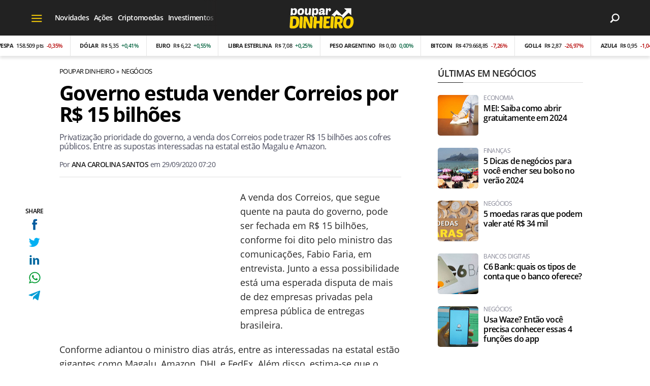

--- FILE ---
content_type: text/html; charset=UTF-8
request_url: https://www.poupardinheiro.com.br/negocios/329-governo-estuda-vender-correios-por-r-15-bilhoes
body_size: 10010
content:
<!DOCTYPE html>
<html lang="pt-BR">
    
        <head>
        <title>Governo estuda vender Correios por R$ 15 bilhões</title>
        <meta charset="utf-8"><meta name="robots" content="index, follow, max-snippet:-1, max-image-preview:large, max-video-preview:-1" />
        <meta name="description" content="Privatização prioridade do governo, a venda dos Correios pode trazer R$ 15 bilhões aos cofres públicos. Entre as supostas interessadas na estatal estão Magalu e Amazon." />
        <meta name="keywords" content="correios,privatização,venda-correios,negocios" />
        <meta name="viewport" content="width=device-width, initial-scale=1.0">
        <meta name="theme-color" content="#222222">
        <meta property="fb:pages" content="100064111352385" />
        <meta property="fb:app_id" content="269352648634175" />
        <link rel="manifest" href="https://www.poupardinheiro.com.br/manifest.json">
        <link rel="alternate" type="application/rss+xml" title="Governo estuda vender Correios por R$ 15 bilhões" href="https://www.poupardinheiro.com.br/rss/geral" />
        <link rel="canonical" href="https://www.poupardinheiro.com.br/negocios/329-governo-estuda-vender-correios-por-r-15-bilhoes" />
        <link rel="icon" type="image/png" sizes="96x96" href="https://www.poupardinheiro.com.br/template/imagem/logo/logo-96.png">
        <link rel="icon" type="image/png" sizes="48x48" href="https://www.poupardinheiro.com.br/template/imagem/logo/logo-48.png">
        <link rel="icon" type="image/png" sizes="32x32" href="https://www.poupardinheiro.com.br/template/imagem/logo/logo-32.png">
        <link rel="icon" type="image/png" sizes="16x16" href="https://www.poupardinheiro.com.br/template/imagem/logo/logo-16.png"><meta property="og:image" content="https://www.poupardinheiro.com.br/imagens/post/329/venda-correios.png" /><meta property="og:image:width" content="1400" /><meta property="og:image:height" content="788" /><meta property="og:image:alt" content="Governo estuda vender Correios por R$ 15 bilhões" /><link rel="preconnect" href="https://www.google-analytics.com"><link rel="preconnect" href="https://adservice.google.com.br"><link rel="preconnect" href="https://adservice.google.com"><link rel="preconnect" href="https://securepubads.g.doubleclick.net"><link rel="preconnect" href="https://fonts.googleapis.com"><link rel="preconnect" href="https://fonts.gstatic.com"><link rel="preconnect" href="https://www.googletagmanager.com"><link rel="preload" href="https://www.poupardinheiro.com.br/template/m3/font/opensans/mem5YaGs126MiZpBA-UN7rgOUuhp.woff2" as="font" type="font/woff2" crossorigin><link rel="preload" href="https://www.poupardinheiro.com.br/template/m3/font/opensans/mem8YaGs126MiZpBA-UFVZ0b.woff2" as="font" type="font/woff2" crossorigin><link rel="preload" href="https://www.poupardinheiro.com.br/template/m3/font/opensans/mem5YaGs126MiZpBA-UNirkOUuhp.woff2" as="font" type="font/woff2" crossorigin><link rel="preload" href="https://www.poupardinheiro.com.br/template/m3/font/opensans/mem6YaGs126MiZpBA-UFUK0Zdc0.woff2" as="font" type="font/woff2" crossorigin>
            <script>
                const applicationServerKey = 'BBM8KjY8DaQqbC_pEepXmVgodX2GPijrA8w5awJBJA0JPTuP7UYFyQQurtzfiBwTikFjiHHPNOkT5Oqayl81484';                
            </script><link rel="stylesheet preload" as="style" href="https://www.poupardinheiro.com.br/template/m3/css/style.css?v=1.89.2.39" ><link rel="stylesheet preload" as="style" href="https://www.poupardinheiro.com.br/template/css/style.css?v=1.89.2.39" ><link rel="stylesheet preload" as="style" href="https://www.poupardinheiro.com.br/template/css/grid.css?v=1.89.2.39" ><link rel="stylesheet preload" as="style" href="https://www.poupardinheiro.com.br/template/css/financa.css?v=1.89.2.39" ><link rel="stylesheet preload" as="style" href="https://www.poupardinheiro.com.br/template/m3/css/popup.css?v=1.89.2.39" ><link rel="stylesheet preload" as="style" href="https://www.poupardinheiro.com.br/template/css/lista.css?v=1.89.2.39" ><link rel="stylesheet preload" as="style" href="https://www.poupardinheiro.com.br/template/m3/css/share.css?v=1.89.2.39" ><link rel="stylesheet preload" as="style" href="https://www.poupardinheiro.com.br/template/m3/css/rel-post.css?v=1.89.2.39" ><link rel="stylesheet preload" as="style" href="https://www.poupardinheiro.com.br/template/m3/css/post.css?v=1.89.2.39" ><link rel="stylesheet preload" as="style" href="https://www.poupardinheiro.com.br/template/css/post.css?v=1.89.2.39" ><link rel="stylesheet preload" as="style" href="https://www.poupardinheiro.com.br/template/m3/css/pop-web-push.css?v=1.89.2.39" ><link rel="amphtml" href="https://www.poupardinheiro.com.br/negocios/329-governo-estuda-vender-correios-por-r-15-bilhoes.amp">
        <script>
            var tempoReload         = 1800;
            var currentUser         = null;
            var popUserDataText     = "Utilizamos cookies essenciais e tecnologias semelhantes de acordo com nossa <a href='https://www.poupardinheiro.com.br/privacidade'>Política de Privacidade</a> e, ao continuar navegando, você concorda com estas condições.";
            var googletag           = googletag || {};
            
            googletag.cmd           = googletag.cmd || [];

            const siteName          = "Poupar Dinheiro";
            const siteUrl           = "https://www.poupardinheiro.com.br";
            const siteAuth          = "https://www.poupardinheiro.com.br/auth";
            const siteApi           = "https://api.poupardinheiro.com.br";
            const appId             = 16;
            const ajax_url          = "https://www.poupardinheiro.com.br/ajax_poupardinheiro.php";
            const load_ico          = '<span class="load-ico"></span>';
            const searchPlaceholder = "Pesquise no Poupar Dinheiro";
            const searchPartnerPub  = "partner-pub-5305121862343092:qyh3tj0dym4";
        </script>
            <script>
                const m3Targeting = "negocios";
            </script>
            <script>
                const pageAds = [{"slotName":"\/6524261\/pd-interstitial","elementId":"gpt_unit_\/6524261\/pd-interstitial_0","sizes":[[300,250],[320,480],[336,280]],"interstitial":true},{"slotName":"\/6524261\/PD-TEXTO-PRINCIPAL","slotClass":"banner-336x280","elementId":"div-gpt-pd-texto-principal","sizes":[[336,280]]},{"slotName":"\/6524261\/PD-HALF-PAGE","slotClass":"banner-300x600 sticky","elementId":"div-gpt-pd-half-page","sizes":[[300,600]],"mediaSize":"(min-width: 768px)"},{"slotName":"\/6524261\/pd-sticky","hideIfNotRender":true,"slotClass":"banner-sticky","elementId":"div-gpt-pd-sticky","sizeMapping":"h90sticky","sizes":[[320,50],[728,90],[970,90]]},{"slotName":"\/6524261\/pd-texto-meio","slotClass":"banner-336x280 auto","elementId":"div-gpt-pd-texto-meio-1__692dcf9ea1ff8","sizes":[[336,280]]}];
                const initialAds = ["div-gpt-pd-sticky","gpt_unit_\/6524261\/pd-interstitial_0","div-gpt-pd-texto-principal"];
                const adSizeMapping = [{"name":"h250toptop","sizes":[[[969,545],[[1490,250],[970,250],[970,90],[728,90]]],[[0,0],[[320,50],[300,50],[300,250]]]]},{"name":"h90sticky","sizes":[[[969,545],[[970,90],[728,90]]],[[0,0],[[320,50]]]]}];
            </script>
            <!-- Google Tag Manager -->
            <script>
                document.addEventListener('DOMContentLoaded', function() {
                    setTimeout(function(){
                        (function(w,d,s,l,i){w[l]=w[l]||[];w[l].push({'gtm.start':
                        new Date().getTime(),event:'gtm.js'});var f=d.getElementsByTagName(s)[0],
                        j=d.createElement(s),dl=l!='dataLayer'?'&l='+l:'';j.async=true;
                        //j.src='https://www.googletagmanager.com/gtm.js?id='+i+dl;
                        j.setAttribute('data-src', 'https://www.googletagmanager.com/gtm.js?id='+i+dl);
                        f.parentNode.insertBefore(j,f);
                        })(window,document,'script','dataLayer','GTM-WQ5QXQV');
                    }, 0);
                });
            </script>
            <!-- End Google Tag Manager -->
            <script defer data-src="https://www.poupardinheiro.com.br/template/m3/js/lazy/post.js?v=1.08.7.54"></script><script async data-src="https://www.poupardinheiro.com.br/template/m3/js/lazy/webpush.js?v=1.08.7.54"></script><script async data-src="https://www.poupardinheiro.com.br/template/m3/js/lazy/utils.js?v=1.08.7.54"></script><script async data-src="https://www.poupardinheiro.com.br/template/m3/js/script.js?v=1.08.7.54"></script><script async data-src="https://www.poupardinheiro.com.br/template/js/lazy/script.js?v=1.08.7.54"></script><script async data-src="https://securepubads.g.doubleclick.net/tag/js/gpt.js"></script><script async data-src="https://www.poupardinheiro.com.br/template/m3/js/lazy/m3midia.js?v=1.08.7.54"></script>
            <script>
                (() => {
                    let loadEvents = totalScripts = totalScriptsCarregados = {};
                    let runSetAttrSrcScript = true;

                    function attrScriptCarregado(element, tipo = undefined) {
                        totalScriptsCarregados['full']++;
                        if (tipo != undefined) {
                            totalScriptsCarregados[tipo]++;
                            if (totalScripts[tipo] == totalScriptsCarregados[tipo]) {
                                window.dispatchEvent(loadEvents[tipo]);
                            }
                        }
                        if (totalScripts['full'] == totalScriptsCarregados['full']) {
                            window.dispatchEvent(loadEvents['full']);
                        }
                    }

                    function setAttrSrcScriptNormal(element) {
                        element.onload = () => {
                            attrScriptCarregado(element, 'async');
                        };
                        element.setAttribute('src', element.getAttribute('data-src'));
                    }

                    function setAttrSrcScriptDefer(element) {
                        return new Promise((resolve, reject) => {
                            element.onload = () => {
                                attrScriptCarregado(element);
                                resolve(element);
                            };
                            element.setAttribute('src', element.getAttribute('data-src'));
                        });
                    }

                    async function setAttrSrcScript() {
                        if (runSetAttrSrcScript == true) {

                            loadEvents = {
                                async: new Event('lazyLoadScript'),
                                full: new Event('lazyLoadScriptFull')
                            };
        
                            totalScripts = {
                                async: document.querySelectorAll('script[data-src]:not([defer])').length,
                                full: document.querySelectorAll('script[data-src]:not([defer])').length + document.querySelectorAll('script[data-src][defer]').length
                            };

                            totalScriptsCarregados = {
                                async: 0,
                                full: 0
                            };
                            
                            runSetAttrSrcScript = false;
                            let arrayScripts = document.querySelectorAll('script[data-src]:not([defer])');
                            for (let i = 0; i < arrayScripts.length; i++) {
                                setAttrSrcScriptNormal(arrayScripts[i]);
                            }
                            let arrayScriptsDefer = document.querySelectorAll('script[data-src][defer]');
                            for (let i = 0; i < arrayScriptsDefer.length; i++) {
                                let element = arrayScriptsDefer[i];
                                await setAttrSrcScriptDefer(element);
                            }
                        }
                    }

                    window.addEventListener('mousemove', setAttrSrcScript);
                    window.addEventListener('focus', setAttrSrcScript);
                    window.addEventListener('scroll', setAttrSrcScript);
                    window.addEventListener('touchstart', setAttrSrcScript);
                    window.addEventListener('touchmove', setAttrSrcScript);
                })();
            </script>
            <script type="application/ld+json">
                {"@context":"https://schema.org/","@graph":[{"@type":"Organization","@id":"https://www.poupardinheiro.com.br#organization","name":"Poupar Dinheiro","url":"https://www.poupardinheiro.com.br","logo":{"@type":"ImageObject","@id":"https://www.poupardinheiro.com.br#logo","url":"https://www.poupardinheiro.com.br/template/imagem/logo/logo-256.png","width":256,"height":256,"caption":"Poupar Dinheiro"},"image":{"@id":"https://www.poupardinheiro.com.br#logo"},"sameAs":["https://www.facebook.com/poupdinheiro","https://twitter.com/dinheiro_poupar","https://www.instagram.com/poupdinheiro/"]},{"@type":"WebSite","@id":"https://www.poupardinheiro.com.br#website","name":"Poupar Dinheiro","url":"https://www.poupardinheiro.com.br","publisher":{"@id":"https://www.poupardinheiro.com.br#organization"}},{"@type":"ImageObject","@id":"https://www.poupardinheiro.com.br/negocios/329-governo-estuda-vender-correios-por-r-15-bilhoes#primaryimage","inLanguage":"pt-BR","url":"https://www.poupardinheiro.com.br/imagens/post/329/venda-correios.png","contentUrl":"https://www.poupardinheiro.com.br/imagens/post/329/venda-correios.png","width":1400,"height":788},{"@type":"WebPage","@id":"https://www.poupardinheiro.com.br/negocios/329-governo-estuda-vender-correios-por-r-15-bilhoes#webpage","name":"Governo estuda vender Correios por R$ 15 bilh\u00f5es","url":"https://www.poupardinheiro.com.br/negocios/329-governo-estuda-vender-correios-por-r-15-bilhoes","inLanguage":"pt-BR","isPartOf":{"@id":"https://www.poupardinheiro.com.br#website"},"primaryImageOfPage":{"@id":"https://www.poupardinheiro.com.br/negocios/329-governo-estuda-vender-correios-por-r-15-bilhoes#primaryimage"}},{"@type":"BreadcrumbList","@id":"https://www.poupardinheiro.com.br/negocios/329-governo-estuda-vender-correios-por-r-15-bilhoes#breadcrumb","itemListElement":[[{"@type":"ListItem","position":0,"item":{"@type":"WebPage","@id":"https://www.poupardinheiro.com.br","url":"https://www.poupardinheiro.com.br","name":"Poupar Dinheiro"}},{"@type":"ListItem","position":1,"item":{"@type":"WebPage","@id":"https://www.poupardinheiro.com.br/negocios","url":"https://www.poupardinheiro.com.br/negocios","name":"Neg\u00f3cios"}}]]},{"@type":"NewsArticle","@id":"https://www.poupardinheiro.com.br/negocios/329-governo-estuda-vender-correios-por-r-15-bilhoes#article","articleSection":"Neg\u00f3cios","isPartOf":{"@id":"https://www.poupardinheiro.com.br/negocios/329-governo-estuda-vender-correios-por-r-15-bilhoes#webpage"},"mainEntityOfPage":"https://www.poupardinheiro.com.br/negocios/329-governo-estuda-vender-correios-por-r-15-bilhoes#webpage","publisher":{"@id":"https://www.poupardinheiro.com.br#organization"},"headline":"Governo estuda vender Correios por R$ 15 bilh\u00f5es","image":{"@type":"ImageObject","url":"https://www.poupardinheiro.com.br/imagens/post/329/venda-correios.png","width":1400,"height":788},"datePublished":"2020-09-29T07:20:51-03:00","dateModified":"2020-09-29T07:20:51-03:00","alternativeHeadline":"Governo estuda vender Correios por R$ 15 bilh\u00f5es","thumbnailUrl":"https://www.poupardinheiro.com.br/imagens/post/329/venda-correios.png","author":{"@type":"Person","@id":"https://www.poupardinheiro.com.br/sobre/ana-carolina-santos#author","name":"Ana Carolina Santos","description":"Amante de novas tecnologias; redatora dos sites Poupar Dinheiro e Ache Concursos.","url":"https://www.poupardinheiro.com.br/sobre/ana-carolina-santos","sameAs":["https://www.instagram.com/ana.crla"],"image":{"@type":"ImageObject","@id":"https://www.poupardinheiro.com.br#personlogo","url":"https://www.poupardinheiro.com.br/imagens/adm_usuario/4362/anacarolina.jpg","caption":"Ana Carolina Santos"}},"description":"Privatiza\u00e7\u00e3o prioridade do governo, a venda dos Correios pode trazer R$ 15 bilh\u00f5es aos cofres p\u00fablicos. Entre as supostas interessadas na estatal est\u00e3o Magalu e Amazon.","commentCount":0,"keywords":"correios,privatiza\u00e7\u00e3o,venda-correios,negocios","isAccessibleForFree":"True"}]}
             </script>
        <meta property="og:type" content="article" />
        <meta property="og:site_name" content="Poupar Dinheiro" />
        <meta property="og:title" content="Governo estuda vender Correios por R$ 15 bilhões" />
        <meta property="og:description" content="Privatização prioridade do governo, a venda dos Correios pode trazer R$ 15 bilhões aos cofres públicos. Entre as supostas interessadas na estatal estão Magalu e Amazon." />
        <meta property="og:url" content="https://www.poupardinheiro.com.br/negocios/329-governo-estuda-vender-correios-por-r-15-bilhoes" />
        <meta property="article:publisher" content="https://www.facebook.com/poupdinheiro" />
        <meta property="article:tag" content="correios,privatização,venda-correios,negocios">
        <meta name="twitter:card" content="summary_large_image" />
        <meta name="twitter:title" content="Governo estuda vender Correios por R$ 15 bilhões" />
        <meta name="twitter:image" content="https://www.poupardinheiro.com.br/imagens/post/329/venda-correios.png" />
        <meta name="twitter:site" content="@" />
        <meta name="twitter:description" content="Privatização prioridade do governo, a venda dos Correios pode trazer R$ 15 bilhões aos cofres públicos. Entre as supostas interessadas na estatal estão Magalu e Amazon." />

        <link rel="image_src" href="https://www.poupardinheiro.com.br/imagens/post/329/venda-correios.png" />
        </head>
        <body data-hash="554dfa95e46f386daa1b8e51b2a5251f" >
            <main id="main" class="center-content" tabindex="0" aria-label="Conteúdo principal">
<header id="header">
    <div class="header-content">
        <div class="container">
            <div class="row">
                <div class="col-2 col-xl-4">
            <button class="toggle-active header-nav" aria-label="Menu"></button>
            <div class="menu-wrapper header-nav toggle-this-active" id="sidebar-header-nav" >
                <button class="close toggle-active" aria-label="Fechar menu"></button>
                <ul class="header-nav main-nav" ><li><a class="nav-item tg-menu" href="/noticias" >Notícias</a><div class="wrapper-sub-nav" ><ul class="sub-nav main-nav" ><li><a class="nav-item tg-menu" href="/noticias/acoes" >Ações</a></li><li><a class="nav-item tg-menu" href="/noticias/dividendos" >Dividendos</a></li><li><a class="nav-item tg-menu" href="/noticias/economia" >Economia</a></li><li><a class="nav-item tg-menu" href="/noticias/financas" >Finanças</a></li><li><a class="nav-item tg-menu" href="/noticias/investimentos" >Investimentos</a></li><li><a class="nav-item tg-menu" href="/noticias/mercado" >Mercado</a></li><li><a class="nav-item tg-menu" href="/novidades" >Novidades</a></li></ul></div></li><li><a class="nav-item tg-menu" href="/criptomoedas" >Criptomoedas</a></li><li><a class="nav-item tg-menu" href="/beneficios-sociais" >Benefícios sociais</a></li></ul>
            </div><div class="d-none d-xl-block draggable-outer header"><ul class="draggable-inner main-nav" ><li><a class="nav-item tg-sm-menu" href="/novidades" >Novidades</a></li><li><a class="nav-item tg-sm-menu" href="/acoes" >Ações</a></li><li><a class="nav-item tg-sm-menu" href="/criptomoedas" >Criptomoedas</a></li><li><a class="nav-item tg-sm-menu" href="/investimentos" >Investimentos</a></li><li><a class="nav-item tg-sm-menu" href="/economia" >Economia</a></li></ul></div>
                </div>
                <div class="col-8 px-0 px-xl-3 col-xl-6">
        <div class="logo logo" >
            <a href="https://www.poupardinheiro.com.br" ><img loading="lazy" srcset="https://www.poupardinheiro.com.br/template/imagem/logo/logo.png 1x, https://www.poupardinheiro.com.br/template/imagem/logo/logo-2x.png 2x" width="130" height="50"  class="img " src="https://www.poupardinheiro.com.br/template/imagem/logo/logo.png" alt="Poupar Dinheiro" title="Poupar Dinheiro" />
            </a>
        </div>
                </div>
                <div class="col-2 col-xl-2 pr-xl-0">
                    <div class="wait-user-auth"></div>
                    <div class="icones-header">
                        
        <span class="busca-button toggle-active header-search icone icone-sm lupa-white-sm"></span>
        <div id="busca-form" class="busca toggle-this-active"><div class="gcse-searchbox-only" data-resultsUrl="https://www.poupardinheiro.com.br/buscar?" ></div></div>
                    </div>
                </div>
            </div>
        </div>
    <div class="financa-container">
        <div class="financa-slick">
            <div id="financa-content">
                    <div class="cotacao down">
                        <div class="title">IBOVESPA</div>
                            <div class="valor"><div class="value">158.509 pts</div>
                            <div class="variacao">-0,35%</div>
                        </div>
                    </div>
                    <div class="cotacao up">
                        <div class="title">Dólar</div>
                            <div class="valor"><div class="value">R$ 5,35</div>
                            <div class="variacao">+0,41%</div>
                        </div>
                    </div>
                    <div class="cotacao up">
                        <div class="title">Euro</div>
                            <div class="valor"><div class="value">R$ 6,22</div>
                            <div class="variacao">+0,55%</div>
                        </div>
                    </div>
                    <div class="cotacao up">
                        <div class="title">Libra esterlina</div>
                            <div class="valor"><div class="value">R$ 7,08</div>
                            <div class="variacao">+0,25%</div>
                        </div>
                    </div>
                    <div class="cotacao up">
                        <div class="title">Peso Argentino</div>
                            <div class="valor"><div class="value">R$ 0,00</div>
                            <div class="variacao">0,00%</div>
                        </div>
                    </div>
                    <div class="cotacao down">
                        <div class="title">Bitcoin</div>
                            <div class="valor"><div class="value">R$ 479.668,85</div>
                            <div class="variacao">-7,26%</div>
                        </div>
                    </div>
                    <div class="cotacao down">
                        <div class="title">GOLL4</div>
                            <div class="valor"><div class="value">R$ 2,87</div>
                            <div class="variacao">-26,97%</div>
                        </div>
                    </div>
                    <div class="cotacao down">
                        <div class="title">AZUL4</div>
                            <div class="valor"><div class="value">R$ 0,95</div>
                            <div class="variacao">-1,04%</div>
                        </div>
                    </div>
                    <div class="cotacao down">
                        <div class="title">EMBR3</div>
                            <div class="valor"><div class="value">R$ 86,80</div>
                            <div class="variacao">-1,24%</div>
                        </div>
                    </div>
                    <div class="cotacao up">
                        <div class="title">PETR3</div>
                            <div class="valor"><div class="value">R$ 33,73</div>
                            <div class="variacao">+1,05%</div>
                        </div>
                    </div>
                    <div class="cotacao up">
                        <div class="title">PETR4</div>
                            <div class="valor"><div class="value">R$ 31,92</div>
                            <div class="variacao">+0,41%</div>
                        </div>
                    </div>
                    <div class="cotacao down">
                        <div class="title">IRBR3</div>
                            <div class="valor"><div class="value">R$ 50,04</div>
                            <div class="variacao">-0,42%</div>
                        </div>
                    </div>
                    <div class="cotacao down">
                        <div class="title">MGLU3</div>
                            <div class="valor"><div class="value">R$ 10,24</div>
                            <div class="variacao">-0,39%</div>
                        </div>
                    </div><div class="add">
                    <div class="cotacao down">
                        <div class="title">IBOVESPA</div>
                            <div class="valor"><div class="value">158.509 pts</div>
                            <div class="variacao">-0,35%</div>
                        </div>
                    </div>
                    <div class="cotacao up">
                        <div class="title">Dólar</div>
                            <div class="valor"><div class="value">R$ 5,35</div>
                            <div class="variacao">+0,41%</div>
                        </div>
                    </div>
                    <div class="cotacao up">
                        <div class="title">Euro</div>
                            <div class="valor"><div class="value">R$ 6,22</div>
                            <div class="variacao">+0,55%</div>
                        </div>
                    </div>
                    <div class="cotacao up">
                        <div class="title">Libra esterlina</div>
                            <div class="valor"><div class="value">R$ 7,08</div>
                            <div class="variacao">+0,25%</div>
                        </div>
                    </div>
                    <div class="cotacao up">
                        <div class="title">Peso Argentino</div>
                            <div class="valor"><div class="value">R$ 0,00</div>
                            <div class="variacao">0,00%</div>
                        </div>
                    </div>
                    <div class="cotacao down">
                        <div class="title">Bitcoin</div>
                            <div class="valor"><div class="value">R$ 479.668,85</div>
                            <div class="variacao">-7,26%</div>
                        </div>
                    </div>
                    <div class="cotacao down">
                        <div class="title">GOLL4</div>
                            <div class="valor"><div class="value">R$ 2,87</div>
                            <div class="variacao">-26,97%</div>
                        </div>
                    </div>
                    <div class="cotacao down">
                        <div class="title">AZUL4</div>
                            <div class="valor"><div class="value">R$ 0,95</div>
                            <div class="variacao">-1,04%</div>
                        </div>
                    </div>
                    <div class="cotacao down">
                        <div class="title">EMBR3</div>
                            <div class="valor"><div class="value">R$ 86,80</div>
                            <div class="variacao">-1,24%</div>
                        </div>
                    </div>
                    <div class="cotacao up">
                        <div class="title">PETR3</div>
                            <div class="valor"><div class="value">R$ 33,73</div>
                            <div class="variacao">+1,05%</div>
                        </div>
                    </div>
                    <div class="cotacao up">
                        <div class="title">PETR4</div>
                            <div class="valor"><div class="value">R$ 31,92</div>
                            <div class="variacao">+0,41%</div>
                        </div>
                    </div>
                    <div class="cotacao down">
                        <div class="title">IRBR3</div>
                            <div class="valor"><div class="value">R$ 50,04</div>
                            <div class="variacao">-0,42%</div>
                        </div>
                    </div>
                    <div class="cotacao down">
                        <div class="title">MGLU3</div>
                            <div class="valor"><div class="value">R$ 10,24</div>
                            <div class="variacao">-0,39%</div>
                        </div>
                    </div>
                    <div class="cotacao down">
                        <div class="title">IBOVESPA</div>
                            <div class="valor"><div class="value">158.509 pts</div>
                            <div class="variacao">-0,35%</div>
                        </div>
                    </div>
                    <div class="cotacao up">
                        <div class="title">Dólar</div>
                            <div class="valor"><div class="value">R$ 5,35</div>
                            <div class="variacao">+0,41%</div>
                        </div>
                    </div>
                    <div class="cotacao up">
                        <div class="title">Euro</div>
                            <div class="valor"><div class="value">R$ 6,22</div>
                            <div class="variacao">+0,55%</div>
                        </div>
                    </div>
                    <div class="cotacao up">
                        <div class="title">Libra esterlina</div>
                            <div class="valor"><div class="value">R$ 7,08</div>
                            <div class="variacao">+0,25%</div>
                        </div>
                    </div>
                    <div class="cotacao up">
                        <div class="title">Peso Argentino</div>
                            <div class="valor"><div class="value">R$ 0,00</div>
                            <div class="variacao">0,00%</div>
                        </div>
                    </div>
                    <div class="cotacao down">
                        <div class="title">Bitcoin</div>
                            <div class="valor"><div class="value">R$ 479.668,85</div>
                            <div class="variacao">-7,26%</div>
                        </div>
                    </div>
                    <div class="cotacao down">
                        <div class="title">GOLL4</div>
                            <div class="valor"><div class="value">R$ 2,87</div>
                            <div class="variacao">-26,97%</div>
                        </div>
                    </div>
                    <div class="cotacao down">
                        <div class="title">AZUL4</div>
                            <div class="valor"><div class="value">R$ 0,95</div>
                            <div class="variacao">-1,04%</div>
                        </div>
                    </div>
                    <div class="cotacao down">
                        <div class="title">EMBR3</div>
                            <div class="valor"><div class="value">R$ 86,80</div>
                            <div class="variacao">-1,24%</div>
                        </div>
                    </div>
                    <div class="cotacao up">
                        <div class="title">PETR3</div>
                            <div class="valor"><div class="value">R$ 33,73</div>
                            <div class="variacao">+1,05%</div>
                        </div>
                    </div>
                    <div class="cotacao up">
                        <div class="title">PETR4</div>
                            <div class="valor"><div class="value">R$ 31,92</div>
                            <div class="variacao">+0,41%</div>
                        </div>
                    </div>
                    <div class="cotacao down">
                        <div class="title">IRBR3</div>
                            <div class="valor"><div class="value">R$ 50,04</div>
                            <div class="variacao">-0,42%</div>
                        </div>
                    </div>
                    <div class="cotacao down">
                        <div class="title">MGLU3</div>
                            <div class="valor"><div class="value">R$ 10,24</div>
                            <div class="variacao">-0,39%</div>
                        </div>
                    </div></div>
            </div>
        </div>
    </div>
    </div>
</header><div class="d-block mb-4"></div>
<article>
    <div class="container container-post">
        <div class="row">
            <div class="col-lg-8 pl-lg-0 pr-lg-4">
        <ul class="breadcrumb"><li><a href="https://www.poupardinheiro.com.br">Poupar Dinheiro</a></li><li><a href="https://www.poupardinheiro.com.br/negocios">Negócios</a></li>
        </ul>
            <div class="share-vertical fixed">
                <span>SHARE</span>
                <ul>
                        <li>
            <span
                onclick="clearSocial(329,'facebook=1');window.open('https://www.facebook.com/sharer/sharer.php?app_id=269352648634175&u=https%3A%2F%2Fwww.poupardinheiro.com.br%2Fnegocios%2F329-governo-estuda-vender-correios-por-r-15-bilhoes%3Futm_source%3Dfacebook%26utm_medium%3DShareButton%26utm_campaign%3DRedesSociais','','width=600,height=400')"
                title="Compartilhe no Facebook"
                class="facebook facebook-sm share-btn icone icone-sm">
            </span></li>
                        <li>
            <span
                onclick="clearSocial(329,'twitter=1');window.open('https://x.com/intent/tweet?text=Governo+estuda+vender+Correios+por+R%24+15+bilh%C3%B5es&url=https%3A%2F%2Fwww.poupardinheiro.com.br%2Fnegocios%2F329-governo-estuda-vender-correios-por-r-15-bilhoes%3Futm_source%3Dtwitter%26utm_medium%3DShareButton%26utm_campaign%3DRedesSociais','','width=600,height=400')"
                title="Compartilhe no X"
                class="twitter twitter-sm share-btn icone icone-sm">
        </span></li>
                        <li>
            <span
                onclick="clearSocial(329,'linkedin=1');window.open('https://www.linkedin.com/shareArticle?mini=true&url=https%3A%2F%2Fwww.poupardinheiro.com.br%2Fnegocios%2F329-governo-estuda-vender-correios-por-r-15-bilhoes%3Futm_source%3Dlinkedin%26utm_medium%3DShareButton%26utm_campaign%3DRedesSociais&summary=Privatiza%C3%A7%C3%A3o+prioridade+do+governo%2C+a+venda+dos+Correios+pode+trazer+R%24+15+bilh%C3%B5es+aos+cofres+p%C3%BAblicos.+Entre+as+supostas+interessadas+na+estatal+est%C3%A3o+Magalu+e+Amazon.&title=Governo+estuda+vender+Correios+por+R%24+15+bilh%C3%B5es&source=poupardinheiro','','width=600,height=400')"
                title="Compartilhe no Linkedin"
                class="linkedin linkedin-sm share-btn icone icone-sm">
            </span></li>
                        <li>
            <span
                onclick="clearSocial(329,'whatsapp=1');window.open('https://api.whatsapp.com/send?text=Governo estuda vender Correios por R$ 15 bilhões - https%3A%2F%2Fwww.poupardinheiro.com.br%2Fnegocios%2F329-governo-estuda-vender-correios-por-r-15-bilhoes%3Futm_source%3Dwhatsapp%26utm_medium%3DShareButton%26utm_campaign%3DRedesSociais')"
                title="Compartilhe no Whatsapp"
                class="whatsapp whatsapp-sm share-btn icone icone-sm">
            </span></li>
                        <li>
            <span
                onclick="clearSocial(329,'telegram=1');window.open('https://telegram.me/share/url?url=https%3A%2F%2Fwww.poupardinheiro.com.br%2Fnegocios%2F329-governo-estuda-vender-correios-por-r-15-bilhoes%3Futm_source%3Dtelegram%26utm_medium%3DShareButton%26utm_campaign%3DRedesSociais&text=Governo+estuda+vender+Correios+por+R%24+15+bilh%C3%B5es');"
                title="Compartilhe no Telegram"
                class="telegram telegram-sm share-btn icone icone-sm">
            </span></li>
                </ul>
            </div>
                <div class="row no-gutters">
                    <div class="col-12 post-details">
                        <h1 class="title">Governo estuda vender Correios por R$ 15 bilhões</h1>
                        <p class="description">Privatização prioridade do governo, a venda dos Correios pode trazer R$ 15 bilhões aos cofres públicos. Entre as supostas interessadas na estatal estão Magalu e Amazon.</p>
                        <div class="post-info">
                            <div class="text pb-1">
                                <div class="info autor">Por <a href="https://www.poupardinheiro.com.br/sobre/ana-carolina-santos" title="Posts de Ana Carolina Santos" rel="author" >Ana Carolina Santos</a> em <time datetime="2020-09-29 07:20:51">29/09/2020 07:20</time></div>
                            </div>
                        </div>
                    </div>
                    <div class="col-12 mb-md-1 post-capa">
                    </div>
                    <div class="col-12 post-texto p402_premium">
        <div class="post-content">
            
            <div class="content p402_premium">
                <div class="wrap-dw-slot-ad banner-336x280"><div class="dw-slot-ad" id="div-gpt-pd-texto-principal"></div></div><p>A venda dos Correios, que segue quente na pauta do governo, pode ser fechada em R$ 15 bilhões, conforme foi dito pelo ministro das comunicações, Fabio Faria, em entrevista. Junto a essa possibilidade está uma esperada disputa de mais de dez empresas privadas pela empresa pública de entregas brasileira.</p>
<p>Conforme adiantou o ministro dias atrás, entre as interessadas na estatal estão gigantes como Magalu, Amazon, DHL e FedEx. Além disso, estima-se que o comércio eletrônico Mercado Livre também tenha interesse na estatal, visto que mais da metade de suas encomendas são entregues pelos Correios. "<em>Ninguém falou comigo, mas acho que vão pensar nisso</em>", espera o ministro.</p>
<p>Segundo Faria, o projeto que viabiliza a privatização dos Correios está caminhando e deve ser entregue pelo poder executivo ao Congresso Nacional até o final deste ano para que os deputados e senadores possam discutir sobre o assunto.</p>
<p>O governo defende a privatização de algumas estatais, mas a venda dos Correios é a prioridade para o momento, assim como confirmou o secretário especial de Desestatização, Desinvestimento e Mercados do Ministério da Economia, Diogo Mac Cord de Faria, ao jornal Valor Econômico.</p>
<p>A vencedora da operação será dona de uma empresa com grande responsabilidade, isso porque os Correios entregam encomendas em quase todo o país. "O fundamental é que o serviço seja universal. Os Correios chegam a 95% das localidades e isso tem que ser mantido, mesmo que o comprador terceirize o serviço em algumas regiões", disse o ministro Fabio Faria.</p><div class="wrap-dw-slot-ad banner-336x280 auto"><div class="dw-slot-ad" id="div-gpt-pd-texto-meio-1__692dcf9ea1ff8"></div></div>
<h2>Fim da greve dos Correios</h2>
<p>No dia 17 de agosto, cerca de 70% dos funcionários dos Correios entraram em greve pelo país, em meio à pandemia, fatos que causaram alguns atrasos em encomendas. De acordo com a Federação Nacional dos Trabalhadores da estatal, os funcionários protestaram contra a privatização da empresa pública e a retirada de direitos dos funcionários, além de solicitarem também melhores condições de trabalho durante a pandemia da covid-19.</p>
<p>Já em 21 de setembro, o Tribunal Superior do Trabalho (TST) determinou a volta dos funcionários ao trabalho, a partir do dia 22, com um reajuste salarial de 2,6% contra os 5% desejados pelos trabalhadores. Caso descumpram a decisão do TST, haverá multa de 100 mil por dia.</p> </p>            
            </div>
        </div>
                        <p class="google-news">
                            <a href="https://news.google.com/publications/CAAqBwgKMKHmmQswy_CxAw?hl=pt-BR&gl=BR&ceid=BR%3Apt-419"  target="_blank" rel="nofollow noreferrer noopener" >Siga o Poupar Dinheiro</a> no 
                                <strong>
                                    <span class="g-blue">G</span>
                                    <span class="o-red">o</span>
                                    <span class="o-yellow">o</span>
                                    <span class="g-blue">g</span>
                                    <span class="l-green">l</span>
                                    <span class="o-red">e</span>
                                    News
                                </strong>
                            e receba alertas e as principais notícias sobre finanças, investimentos, mercado, ações e economia.
                        </p><div class="share-mobile">
            <div class="share-horizontal">
                <span></span>
                <ul>
                        <li>
            <span
                onclick="clearSocial(329,'facebook=1');window.open('https://www.facebook.com/sharer/sharer.php?app_id=269352648634175&u=https%3A%2F%2Fwww.poupardinheiro.com.br%2Fnegocios%2F329-governo-estuda-vender-correios-por-r-15-bilhoes%3Futm_source%3Dfacebook%26utm_medium%3DShareButton%26utm_campaign%3DRedesSociais','','width=600,height=400')"
                title="Compartilhe no Facebook"
                class="facebook facebook-sm share-btn icone icone-sm">
            </span></li>
                        <li>
            <span
                onclick="clearSocial(329,'twitter=1');window.open('https://x.com/intent/tweet?text=Governo+estuda+vender+Correios+por+R%24+15+bilh%C3%B5es&url=https%3A%2F%2Fwww.poupardinheiro.com.br%2Fnegocios%2F329-governo-estuda-vender-correios-por-r-15-bilhoes%3Futm_source%3Dtwitter%26utm_medium%3DShareButton%26utm_campaign%3DRedesSociais','','width=600,height=400')"
                title="Compartilhe no X"
                class="twitter twitter-sm share-btn icone icone-sm">
        </span></li>
                        <li>
            <span
                onclick="clearSocial(329,'linkedin=1');window.open('https://www.linkedin.com/shareArticle?mini=true&url=https%3A%2F%2Fwww.poupardinheiro.com.br%2Fnegocios%2F329-governo-estuda-vender-correios-por-r-15-bilhoes%3Futm_source%3Dlinkedin%26utm_medium%3DShareButton%26utm_campaign%3DRedesSociais&summary=Privatiza%C3%A7%C3%A3o+prioridade+do+governo%2C+a+venda+dos+Correios+pode+trazer+R%24+15+bilh%C3%B5es+aos+cofres+p%C3%BAblicos.+Entre+as+supostas+interessadas+na+estatal+est%C3%A3o+Magalu+e+Amazon.&title=Governo+estuda+vender+Correios+por+R%24+15+bilh%C3%B5es&source=poupardinheiro','','width=600,height=400')"
                title="Compartilhe no Linkedin"
                class="linkedin linkedin-sm share-btn icone icone-sm">
            </span></li>
                        <li>
            <span
                onclick="clearSocial(329,'whatsapp=1');window.open('https://api.whatsapp.com/send?text=Governo estuda vender Correios por R$ 15 bilhões - https%3A%2F%2Fwww.poupardinheiro.com.br%2Fnegocios%2F329-governo-estuda-vender-correios-por-r-15-bilhoes%3Futm_source%3Dwhatsapp%26utm_medium%3DShareButton%26utm_campaign%3DRedesSociais')"
                title="Compartilhe no Whatsapp"
                class="whatsapp whatsapp-sm share-btn icone icone-sm">
            </span></li>
                        <li>
            <span
                onclick="clearSocial(329,'telegram=1');window.open('https://telegram.me/share/url?url=https%3A%2F%2Fwww.poupardinheiro.com.br%2Fnegocios%2F329-governo-estuda-vender-correios-por-r-15-bilhoes%3Futm_source%3Dtelegram%26utm_medium%3DShareButton%26utm_campaign%3DRedesSociais&text=Governo+estuda+vender+Correios+por+R%24+15+bilh%C3%B5es');"
                title="Compartilhe no Telegram"
                class="telegram telegram-sm share-btn icone icone-sm">
            </span></li>
                </ul>
            </div></div>
            <div class="post-tags">
                <ul class="nav-tag my-3"><li><a class="tg-nav-bar simple" href="https://www.poupardinheiro.com.br/negocios" >Negócios</a></li>
                </ul>
            </div>
                <div class="row text-center btn-social bg-social" >
                    <div class="col-md-6 mb-3" ><a target="_blank" rel="nofollow noreferrer noopener" class="d-block button button-primary telegram" href="https://t.me/poupardinheiro" >Receba novidades em seu celular pelo Telegram</a></div><div class="col-md-6 mb-3" ><a target="_blank" rel="nofollow noreferrer noopener" class="d-block button button-primary instagram" href="https://www.instagram.com/poupdinheiro/" >Nos siga no Instagram</a></div>
                </div>
                    </div>
                    <div class="col-12 mt-md-4 rel-relacionado">
        <h4 class="section-title d-none d-md-block mt-3 mb-4"  >Notícias relacionadas
        </h4>
                <div class="row relacionado lst-main com_img" >
                        <div class="list-item col-12 col-md-4 mb-3 mb-md-4" ><a class="image round-5 tg-rel-bottom" href="https://www.poupardinheiro.com.br/economia/87-auxilio-emergencial-tera-novas-ferramentas-para-pedir-beneficio-conheca" ><img loading="lazy" srcset="https://www.poupardinheiro.com.br/media/post/87/144/celua.png 144w, https://www.poupardinheiro.com.br/media/post/87/288/celua.png 2x, https://www.poupardinheiro.com.br/media/post/87/221/celua.png 221w"sizes="(min-width: 576px) 221px,  144px" width="144" height="80"  class="img round-5 tg-rel-bottom" src="https://www.poupardinheiro.com.br/media/post/87/144/celua.png" alt="Auxílio Emergencial terá novas ferramentas para pedir benefício; conheça" title="Auxílio Emergencial terá novas ferramentas para pedir benefício; conheça" /></a><div class="info info" ><span class="categoria cartola" ><a href="https://www.poupardinheiro.com.br/economia">Economia</a></span><h4 ><a class="title tg-rel-bottom" href="https://www.poupardinheiro.com.br/economia/87-auxilio-emergencial-tera-novas-ferramentas-para-pedir-beneficio-conheca" >Auxílio Emergencial terá novas ferramentas para pedir benefício; conheça</a></h4><p class="description " >Através de comunicado feito pelo Ministro da Cidadania, Onyx Lorenzoni, a população terá novas ferramentas que envolvam o auxílio emergencial.</p></div>
                        </div>
                        <div class="list-item col-12 col-md-4 mb-3 mb-md-4" ><a class="image round-5 tg-rel-bottom" href="https://www.poupardinheiro.com.br/economia/131-paulo-guedes-anuncia-quatro-privatizacoes-nos-proximos-90-dias" ><img loading="lazy" srcset="https://www.poupardinheiro.com.br/media/post/131/144/paulo-guedes-privatizacao-estatais-economia.png 144w, https://www.poupardinheiro.com.br/media/post/131/288/paulo-guedes-privatizacao-estatais-economia.png 2x, https://www.poupardinheiro.com.br/media/post/131/221/paulo-guedes-privatizacao-estatais-economia.png 221w"sizes="(min-width: 576px) 221px,  144px" width="144" height="80"  class="img round-5 tg-rel-bottom" src="https://www.poupardinheiro.com.br/media/post/131/144/paulo-guedes-privatizacao-estatais-economia.png" alt="Paulo Guedes anuncia quatro privatizações nos próximos 90 dias" title="Paulo Guedes anuncia quatro privatizações nos próximos 90 dias" /></a><div class="info info" ><span class="categoria cartola" ><a href="https://www.poupardinheiro.com.br/economia">Economia</a></span><h4 ><a class="title tg-rel-bottom" href="https://www.poupardinheiro.com.br/economia/131-paulo-guedes-anuncia-quatro-privatizacoes-nos-proximos-90-dias" >Paulo Guedes anuncia quatro privatizações nos próximos 90 dias</a></h4><p class="description " >Paulo Guedes declarou que o governo desejar privatizar quatro empresas públicas nos próximos três meses. Os nomes devem ser revelados em breve.</p></div>
                        </div>
                        <div class="list-item col-12 col-md-4 mb-3 mb-md-4" ><a class="image round-5 tg-rel-bottom" href="https://www.poupardinheiro.com.br/voce-e-mei-saiba-como-evitar-que-seu-cnpj-seja-cancelado" ><img loading="lazy" srcset="https://www.poupardinheiro.com.br/media/post/5062/144/cnpj.jpg 144w, https://www.poupardinheiro.com.br/media/post/5062/288/cnpj.jpg 2x, https://www.poupardinheiro.com.br/media/post/5062/221/cnpj.jpg 221w"sizes="(min-width: 576px) 221px,  144px" width="144" height="80"  class="img round-5 tg-rel-bottom" src="https://www.poupardinheiro.com.br/media/post/5062/144/cnpj.jpg" alt="Você é MEI? Saiba como evitar que seu CNPJ seja cancelado" title="Você é MEI? Saiba como evitar que seu CNPJ seja cancelado" /></a><div class="info info" ><span class="categoria cartola" ><a href="https://www.poupardinheiro.com.br/negocios">Negócios</a></span><h4 ><a class="title tg-rel-bottom" href="https://www.poupardinheiro.com.br/voce-e-mei-saiba-como-evitar-que-seu-cnpj-seja-cancelado" >Você é MEI? Saiba como evitar que seu CNPJ seja cancelado</a></h4><p class="description " >Ser MEI tem diversas vantagens, entre elas, conseguir um CNPJ. Entretanto, para manter esse CNPJ ativo, o microempreendedor deve resolver suas pendências com a Receita Federal.</p></div>
                        </div>
                </div>
                    </div>
                </div>
            </div>       
            <aside class="col-lg-4 pl-lg-5 post-sidebar">
        <h4 class="section-title "  ><a href="/negocios" >Últimas em Negócios</a>
        </h4>
                <div class="row sidebar_lista lst-main com_img" >
                        <div class="list-item col-12 mt-4" ><a class="image round-5" href="https://www.poupardinheiro.com.br/mei-saiba-como-abrir-gratuitamente-em-2024" ><img loading="lazy" srcset="https://www.poupardinheiro.com.br/media/post/5178/144/entrepreneur-593377-1920.jpg 144w, https://www.poupardinheiro.com.br/media/post/5178/288/entrepreneur-593377-1920.jpg 2x"sizes=" 144px" width="144" height="80"  class="img round-5" src="https://www.poupardinheiro.com.br/media/post/5178/144/entrepreneur-593377-1920.jpg" alt="MEI: Saiba como abrir gratuitamente em 2024 " title="MEI: Saiba como abrir gratuitamente em 2024 " /></a><div class="info info" ><span class="categoria cartola" ><a href="https://www.poupardinheiro.com.br/economia">Economia</a></span><a class="title tg-sidebar" href="https://www.poupardinheiro.com.br/mei-saiba-como-abrir-gratuitamente-em-2024" >MEI: Saiba como abrir gratuitamente em 2024 </a><p class="description " >Saiba como abrir um MEI gratuitamente em 2024 e se tornar um microempreendedor com seu pequeno negócio.</p></div>
                        </div>
                        <div class="list-item col-12 mt-4" ><a class="image round-5" href="https://www.poupardinheiro.com.br/5-dicas-negocios-encher-seu-bolso-verao-2024" ><img loading="lazy" srcset="https://www.poupardinheiro.com.br/media/post/5080/144/verao.jpg 144w, https://www.poupardinheiro.com.br/media/post/5080/288/verao.jpg 2x"sizes=" 144px" width="144" height="80"  class="img round-5" src="https://www.poupardinheiro.com.br/media/post/5080/144/verao.jpg" alt="5 Dicas de negócios para você encher seu bolso no verão 2024" title="5 Dicas de negócios para você encher seu bolso no verão 2024" /></a><div class="info info" ><span class="categoria cartola" ><a href="https://www.poupardinheiro.com.br/financas">Finanças</a></span><a class="title tg-sidebar" href="https://www.poupardinheiro.com.br/5-dicas-negocios-encher-seu-bolso-verao-2024" >5 Dicas de negócios para você encher seu bolso no verão 2024</a><p class="description " >O verão é uma época de alto consumo. Muitas pessoas vão viajar e tiram suas férias no litoral. É um cenário perfeito para abrir um negócio e lucrar.</p></div>
                        </div>
                        <div class="list-item col-12 mt-4" ><a class="image round-5" href="https://www.poupardinheiro.com.br/5-moedas-raras-que-podem-valer-ate-r-34-mil" ><img loading="lazy" srcset="https://www.poupardinheiro.com.br/media/post/5043/144/5-moedas-raras.jpg 144w, https://www.poupardinheiro.com.br/media/post/5043/288/5-moedas-raras.jpg 2x"sizes=" 144px" width="144" height="80"  class="img round-5" src="https://www.poupardinheiro.com.br/media/post/5043/144/5-moedas-raras.jpg" alt="5 moedas raras que podem valer até R$ 34 mil" title="5 moedas raras que podem valer até R$ 34 mil" /></a><div class="info info" ><span class="categoria cartola" ><a href="https://www.poupardinheiro.com.br/negocios">Negócios</a></span><a class="title tg-sidebar" href="https://www.poupardinheiro.com.br/5-moedas-raras-que-podem-valer-ate-r-34-mil" >5 moedas raras que podem valer até R$ 34 mil</a><p class="description " >Você pode ter uma moeda guardada em sua casa que vale mais que seu valor propriamente dito. Veja quais são as 5 moedas raras que valem até R$ 34 mil.</p></div>
                        </div>
                        <div class="list-item col-12 mt-4" ><a class="image round-5" href="https://www.poupardinheiro.com.br/c6-bank-quais-os-tipos-de-conta-que-o-banco-oferece" ><img loading="lazy" srcset="https://www.poupardinheiro.com.br/media/post/5029/144/c6-bank-capa.jpg 144w, https://www.poupardinheiro.com.br/media/post/5029/288/c6-bank-capa.jpg 2x"sizes=" 144px" width="144" height="80"  class="img round-5" src="https://www.poupardinheiro.com.br/media/post/5029/144/c6-bank-capa.jpg" alt="C6 Bank: quais os tipos de conta que o banco oferece?" title="C6 Bank: quais os tipos de conta que o banco oferece?" /></a><div class="info info" ><span class="categoria cartola" ><a href="https://www.poupardinheiro.com.br/bancos-digitais">Bancos Digitais</a></span><a class="title tg-sidebar" href="https://www.poupardinheiro.com.br/c6-bank-quais-os-tipos-de-conta-que-o-banco-oferece" >C6 Bank: quais os tipos de conta que o banco oferece?</a><p class="description " >O C6 Bank oferece diversos tipos de contas, para diferentes perfis de investimentos. Veja quais são e como abrir uma conta na instituição financeira.</p></div>
                        </div>
                        <div class="list-item col-12 mt-4" ><a class="image round-5" href="https://www.poupardinheiro.com.br/usa-waze-entao-voce-precisa-conhecer-essas-4-funcoes-do-app" ><img loading="lazy" srcset="https://www.poupardinheiro.com.br/media/post/5006/144/waze_bottom-right.jpg 144w, https://www.poupardinheiro.com.br/media/post/5006/288/waze_bottom-right.jpg 2x"sizes=" 144px" width="144" height="80"  class="img round-5" src="https://www.poupardinheiro.com.br/media/post/5006/144/waze_bottom-right.jpg" alt="Usa Waze? Então você precisa conhecer essas 4 funções do app" title="Usa Waze? Então você precisa conhecer essas 4 funções do app" /></a><div class="info info" ><span class="categoria cartola" ><a href="https://www.poupardinheiro.com.br/negocios">Negócios</a></span><a class="title tg-sidebar" href="https://www.poupardinheiro.com.br/usa-waze-entao-voce-precisa-conhecer-essas-4-funcoes-do-app" >Usa Waze? Então você precisa conhecer essas 4 funções do app</a><p class="description " >Waze, um dos principais apps de navegação, oferece rotas mais rápidas, informações sobre congestionamentos e radares/lombadas. Veja 4 funções que podem te ajudar no dia a dia.</p></div>
                        </div>
                </div><div class="wrap-dw-slot-ad banner-300x600 sticky"><div class="dw-slot-ad" id="div-gpt-pd-half-page"></div></div>
            </aside>      
        </div>
    </div>
</article><div class="wrap-dw-slot-ad banner-sticky"><div class="dw-slot-ad" id="div-gpt-pd-sticky"></div></div>
<footer class="footer mt-5" id="footer">
    <div class="container">
        <div class="row py-2">
            <div class="col-12 col-lg-4">
        <div class="logo logo" >
            <a href="https://www.poupardinheiro.com.br" ><img loading="lazy" srcset="https://www.poupardinheiro.com.br/template/imagem/logo/logo.png 1x, https://www.poupardinheiro.com.br/template/imagem/logo/logo-2x.png 2x" width="130" height="50"  class="img " src="https://www.poupardinheiro.com.br/template/imagem/logo/logo.png" alt="Poupar Dinheiro" title="Poupar Dinheiro" />
            </a>
        </div><ul class="footer-nav main-nav" ><li><a class="nav-item " href="/contato" >Contato</a></li><li><a class="nav-item " href="/sobre" >Sobre nós</a></li></ul>
            </div>
            <div class="col-12 col-lg-4 py-4">
                <div class="social-out mx-auto">    
                    <a class="icone icone-sm facebook-white-sm" href="https://www.facebook.com/poupdinheiro"  target="_blank" rel="nofollow noreferrer noopener" >Siga no Facebook</a>
                    <a class="icone icone-sm twitter-white-sm" href="https://twitter.com/dinheiro_poupar"  target="_blank" rel="nofollow noreferrer noopener" >Siga no Twitter</a>
                    <a class="icone icone-sm instagram-white-sm" href="https://www.instagram.com/poupdinheiro/"  target="_blank" rel="nofollow noreferrer noopener" >Siga no Instagram</a>
                    <a class="icone icone-sm telegram-white-sm" href="https://t.me/poupardinheiro"  target="_blank" rel="nofollow noreferrer noopener" >Grupo no Telegram</a>
                </div>
            </div>
            <div class="col-12 col-lg-4 px-1 pb-2 py-lg-4">
                <div class="grupo-out mx-auto">
            <div class="box-m3">
                <a  target="_blank" rel="nofollow noreferrer noopener"  href="https://www.desenvolveweb.com.br" class="grupo" ><img loading="lazy" srcset="https://www.poupardinheiro.com.br/template/m3/logo/dw.png 1x, https://www.poupardinheiro.com.br/template/m3/logo/dw-2x.png 2x" width="134" height="76"  class="img " src="https://www.poupardinheiro.com.br/template/m3/logo/dw.png" alt="Desenvolve Web" title="Desenvolve Web" />
                </a>
                <p>Poupar Dinheiro &copy; 2020 - 2025 - Um site do grupo</p>
            </div>
                </div>
            </div>
        </div>
    </div>
</footer>
            </main>
        <script async src="https://www.poupardinheiro.com.br/template/m3/js/popup.js" ></script>
        <script> var m3MidiaPopups = [] </script><script async data-src="https://pagead2.googlesyndication.com/pagead/js/adsbygoogle.js?client=ca-pub-5305121862343092" crossorigin="anonymous"></script>    </body>
</html>


--- FILE ---
content_type: text/css
request_url: https://www.poupardinheiro.com.br/template/css/style.css?v=1.89.2.39
body_size: 2611
content:
/*GERAL*/
::selection {background-color: #f2d230; color: #222222}

.center-content {padding-top: 110px; position: relative}
.separador {height: 1px; background-color: #dbdbdb}

.cartola a,
.chamada a,
.cartola,
.chamada {display: block; color: #868796 !important; font-size: 12px; line-height: 12px; text-transform: uppercase; text-decoration: none !important}

.bg-site {
    background-color: #222;
}
/*FIM GERAL*/

/*BREADCRUMB*/
.breadcrumb li a {color: #000}
/*FIM BREADCRUMB*/

/*HEADER*/
#header {width: 100%; background-color: #222; height: 110px; position: absolute; top: 0; left: 0; z-index: 300}
#header .logo {padding: 10px 0 0 0; height: 50px; display: table; margin: auto}
#header .logo a {display: block; height: 60px;}

#sidebar-header-nav li, #body-amp .header-nav li { position: relative; list-style: none}
#sidebar-header-nav .nav-item, #body-amp .header-nav .nav-item {display: block; padding: 10px; border-bottom: 1px solid #eeeefa; color: #757598; font-size: 14px;}
#sidebar-header-nav > ul > li:nth-child(1n) > a {background-color: #f8f8fd; color: #222222; font-size: 16px; font-weight: 600}

.toggle-active:focus {outline: none}
.toggle-active.header-nav, button.header-nav.amp {width: 25px; height: 25px; padding: 35px 15px; border: 0; background-color: transparent; background-image: url(/template/imagem/ico/menu-sm.png); background-image: -webkit-image-set(url(/template/imagem/ico/menu-sm.png) 1x, url(/template/imagem/ico/menu-sm-2x.png) 2x); background-repeat: no-repeat; background-position: center; cursor: pointer; position: relative}
.toggle-active.close, button.header-nav.amp.close, button.header-search.amp.close, .close-sticky {width: 25px; height: 25px; position: absolute; top: 8px; right: 8px; z-index: 999; cursor: pointer; border: 0; background-image: url(/template/imagem/ico/close-sm.png); background-image: -webkit-image-set(url(/template/imagem/ico/close-sm.png) 1x, url(/template/imagem/ico/close-sm-2x.png) 2x); background-repeat: no-repeat; background-position: center; background-color: transparent;}

.menu-wrapper.header-nav {width: 100%; height: 100%; display: inline-block; position: fixed; top: 0; left: -100%; z-index: 340; transition: left .4s; background-color: #fff; overflow-y: scroll}
.menu-wrapper.header-nav.active {left: 0px}

.menu-wrapper::-webkit-scrollbar {width: 5px}
.menu-wrapper::-webkit-scrollbar-track {background: #f1f1f1}
.menu-wrapper::-webkit-scrollbar-thumb {background: #888}
.menu-wrapper::-webkit-scrollbar-thumb:hover {background: #555}

.busca {width: 100%; height: 60px; background: #fff; position: fixed; top: 0; right: -100%; overflow: hidden; z-index: 360; transition: right .4s}
.busca.active {right: 0px}

#header .icones-header.hide-onmobile {width: 0;height: 0;top:-200px;right:300px;position: relative}

#busca-form .gsc-search-button svg {fill: #222222}

.icone.header-search {float: right; padding: 35px 15px}

@media (min-width: 768px)
{
    .banner-970x250 {height: 50px}
    
    .busca {height: 100px; top: calc(50% - 50px)}
    .busca .campo {font-size: 30px; font-weight: 600; line-height: 46px; padding: 28px 90px; color: #000; background-color: #fff}
}
@media (min-width: 1200px)
{ 
    #header .logo {padding: 10px 0 0 110px; margin: initial}
    
    .toggle-active.header-nav, button.header-nav.amp {padding: 35px 10px}
    
    .btn-menu.close, button.header-nav.amp.close, button.header-search.amp.close {display: none}

    #header .icones-header.hide-onmobile {width: auto;height:auto;top:0;right:0;position: relative}
    
    .menu-wrapper.header-nav {width: 300px; left: -310px; -webkit-box-shadow: 6px 0px 4px 0px rgba(0,0,0,0.1); -moz-box-shadow: 6px 0px 4px 0px rgba(0,0,0,0.1); box-shadow: 6px 0px 4px 0px rgba(0,0,0,0.1);}
    
    .icone.header-search {padding: 35px 25px}
}
/*FIM HEADER*/

/*BANNERS*/
.banner-top-out {width: 100%; height: 280px!important; text-align: center; padding: 15px 0; margin-bottom: 20px; display: flex; align-items: center; align-content: center; background: #efefef;}
.banner-top {width: 100%; margin: 0 auto; text-align: center}

.wrap-dw-slot-ad.banner-sticky {width: 100%;height: 65px!important;display: none;position: fixed;bottom: 0;left: 0;text-align: center;padding: 8px 0;align-items: center;align-content: center; background-color: rgba(247,247,247,.9);z-index: 299;}
.wrap-dw-slot-ad.banner-sticky.active {display: flex;justify-content: center;}
.banner-sticky {width: 100%; margin: 0 auto; text-align: center}

.close-banner-sticky {width: 30px; height: 30px; background-color: rgba(247,247,247,.9); color: #000; position: absolute; top: -30px; right: 0; display: flex; align-items: center; justify-content: center; cursor: pointer;}

.banner-300x600.sticky {display: none;}

@media (min-width: 768px)
{
    .banner-300x600.sticky {display: block}
}
@media (min-width: 1200px)
{
    .wrap-dw-slot-ad.banner-sticky {height: 110px!important}
}
/*FIM BANNERS*/

/*DRAGGABLE*/
.draggable-inner {width: 100%; position: relative; overflow-x: scroll; overflow-y: hidden; white-space: nowrap; transition: all 0.2s; will-change: transform; user-select: none; cursor: pointer}
.draggable-inner li {display: inline; margin-right: 10px}
.draggable-inner li a {display: inline-block; padding: 10px 5px; color: #fff; font-size: 14px; font-weight: 600}

.draggable-post {overflow-x: scroll; overflow-y: hidden; display: flex}
.draggable-post > .row {display: contents}

@media (min-width: 768px)
{
    .draggable-post {overflow-x: auto; overflow-y: auto; display: initial}
    .draggable-post > .row {display: flex}  
    
    .draggable-inner::-webkit-scrollbar {width: 100%; height: 5px}
    .draggable-inner::-webkit-scrollbar-track {background: #eeeefa}
    .draggable-inner::-webkit-scrollbar-thumb {background: #ccc}
    .draggable-inner::-webkit-scrollbar-thumb:hover {background: #555}
}
@media (min-width: 1200px)
{   
    .draggable-outer {display: flex; position: relative}
    .draggable-outer.header {width: 87%; float: right; display: initial}
    .draggable-outer:after {width: 25px; height: 100%; content: ''; display: block; position: absolute; z-index: 10; right: 0; top: 0; background: -webkit-gradient(linear, 0% 50%, 100% 50%, color-stop(0%, rgba(34, 34, 34, 0.2)), color-stop(100%, #232222)); background: -moz-linear-gradient(left, rgba(34, 34, 34, 0.2), #232222); background: -webkit-linear-gradient(left, rgba(34, 34, 34, 0.2), #232222); background: linear-gradient(to right, rgba(34, 34, 34, 0.2), #232222);}
    
    .draggable-inner {overflow-x: hidden}
    .draggable-inner li a {padding: 25px 0px}
}
/*FIM DRAGGABLE*/

/*ICONES*/
.icone {float: left; background-repeat: no-repeat; background-position: center; cursor: pointer; position: relative}
.icone-sm {width: 25px; height: 25px}
.icone-full {width: 100%; height: 25px}
/*FIM ICONES*/

/*FOOTER*/
.footer {background: #222222; color: #fff;}
.footer .logo {display: table; margin: auto}
.footer .social-out {width: 190px}
.footer .social-out .icone-sm {margin-right: 10px;font-size: 0;}
.footer .grupo-out {width: 355px}

.footer-nav {text-align: center; list-style: none; margin: 10px auto;}
.footer-nav li {display: inline; margin-right: 4px}
.footer-nav li a {font-size: 11px; color: #fff; text-transform: uppercase}
.footer-nav li a:hover {color: #f2d230}

.footer .icone-sm {padding: 18px 20px; margin-right: 5px; background-color: #1a1919}
.footer .icone-sm:last-child {margin-right: 0}

.footer .box-m3 p {float: right; font-size: 13px; color: #fff; margin-top: 10px}
.footer .box-m3 .grupo {width: 67px; height: 38px; float: right; margin-left: 8px}
.footer .box-m3 .grupo img {width:100%}

@media (min-width: 992px)
{
    .footer .logo {display: initial; margin: initial}
    
    .footer-nav {text-align: left; margin: 0;}
    .footer-nav li {margin-right: 14px}
    .footer-nav li a {font-size: 14px; text-transform: none}    
}
/*FIM FOOTER*/

/*TITULOS*/
.section-title,
.comment-title {width: 100%; position: relative; display: block; padding-bottom: 8px; border-bottom: 1px solid #dedede; text-transform: uppercase}

.section-title:after,
.comment-title:after {width: 50px; height: 1px; content: ''; position: absolute; bottom: -1px; left: 0; display: inline-block; background-color: #222222}

.section-title.no-border,
.comment-title.no-border {border-bottom: 0}

.section-title.txt-mini {text-transform: none; padding-top: 15px; border-top: 5px solid #eeeefa}

.section-title,
.section-title a,
.comment-title {color: #222222 !important; font-weight: 600 !important; font-size: 18px !important; line-height: 20px !important}

.page-title {display: block; margin: 0; padding-bottom: 10px;}
.page-title .title {color: #000; font-size: 24px; line-height: 26px; font-weight: bold}
.page-title .description {margin-bottom: 10px; padding-bottom: 10px; font-size: 15px; color: #858694}
.page-title .image {width: 100%; height: 60px; display: block}
.page-title .image img {width: 100%; -webkit-border-radius: 5px; -moz-border-radius: 5px; border-radius: 5px}

@media (min-width: 768px)
{
    .page-title .info {margin: 10px 0}
    .page-title .title {font-size: 35px; line-height: 37px}
    .page-title .description {font-size: 17px}
}
/*FIM TITULOS*/

/*BOTOES*/
.button {display: block; font-weight: 600; text-align: center; border: 0; cursor: pointer; transition: 0.3s all ease}
.button-secondary {font-size: 12px; display: inline-block; padding: 10px 15px; background-color: #222222; color: #f2d230; text-transform: uppercase; -webkit-border-radius: 5px; -moz-border-radius: 5px; border-radius: 5px}

.button-toggle {width: 25px; height: 35px; padding: 20px 0; display: block; position: fixed; left: 0; top: 300px; border: none; background-color: #222222; z-index: 299; border-top-right-radius: 5px; border-bottom-right-radius: 5px;}
.button-toggle:before {width: 12px; height: 25px; display: block; position: absolute; top: 8px; left: 5px; content: ''; background-image: url(/template/m3/ico/arrow-white-sm.png); background-image: -webkit-image-set(url(/template/m3/ico/arrow-white-sm.png) 1x, url(/template/m3/ico/arrow-white-sm-2x.png) 2x); background-position: center; -webkit-transform: rotate(180deg);transform: rotate(180deg)}

.button-primary {font-size: 12px;display: inline-block;padding: 10px 15px;background-color: #222222;color: #fff;text-transform: uppercase;-webkit-border-radius: 5px;-moz-border-radius: 5px;border-radius: 5px;}
.btn-social a {color: #fff;text-decoration: none;}

@media (min-width: 1400px)
{
    .button-toggle {display: none}
}
/*FIM BOTOES*/

--- FILE ---
content_type: text/css
request_url: https://www.poupardinheiro.com.br/template/css/lista.css?v=1.89.2.39
body_size: 1445
content:
/*LISTAS*/
.dst-mob.desk-big .cartola a,
.dst-mob.desk-mid .cartola a {color: #fff !important;}

.dst-mob .title {margin: 5px 0 0 0; color: #fff; font-weight: bold; font-size: 20px; line-height: 22px; display: block}
.dst-mob .image {display: block; line-height: 0}
.dst-mob .image .img {width: 100%; height: auto}
.dst-mob .info.dados {width: calc(100% - 20px); position: absolute; bottom: 10px; left: 10px; z-index: 2; transition: 0.3s all ease}
.dst-mob .info.gradient {pointer-events: none}

.sidebar_lista.lst-main {margin-bottom: 25px}

.dst-mob .description,
.lst-main .description,
.sidebar_lista.lst-main .description {display: none}

.lst-main .title,
.sidebar_lista.lst-main .title {display: block; font-size: 16px; line-height: 19px; margin: 5px 0; color: #000; font-weight: 600}

.lst-main .info,
.sidebar_lista.lst-main .list-item .info {width: calc(100% - 90px); float: right}

.lst-main .image,
.sidebar_lista.lst-main .list-item .image {width: 80px; height: 80px; float: left; display: block; margin: 0 10px 0 0; position: relative; overflow: hidden}

.lst-main .image .img,
.sidebar_lista.lst-main .image .img {max-width: initial; width: 144px; height: 80px; position: absolute; top: 0; left: calc(50% - 72px)}

.sidebar_lista.lst-main.com_img .list-item {min-height: inherit}

.sidebar_lista.com_pos .list-item .info.pos {width: calc(100% - 60px); float: right}
.sidebar_lista.com_pos .list-item .posicao {width: 50px; float: left; font-size: 30px; padding-top: 4px; margin: 0 10px 0 0; text-align: center}
.sidebar_lista.com_pos .list-item .title {color: #116ecd; font-size: 20px; line-height: 22px; border: 0; padding: 0}
.sidebar_lista.com_pos .list-item .out {width: 100%; float: left; padding: 25px 0; border-bottom: 1px solid #dedede;}
.sidebar_lista.com_pos .list-item:last-child .out {border: 0}

.lst-main.data .info {line-height: 0}
.lst-main.data .cartola {display: inline-block}
.lst-main.data .cartola.data:before { content: "\00a0" }
.lst-main.data .cartola.data:after { content: "\00a0-\00a0\00a0" }

.lst-min .list-item:last-child .title {border-bottom: 0}
.lst-min .title {display: block; padding: 0 0 14px 15px; margin-bottom: 14px; border-bottom: 1px solid #e1e9ed; font-weight: normal; font-size: 14px; line-height: 18px; color: #616161; position: relative}
.lst-min .title:before {width: 10px; height: 10px; display: block; position: absolute; top: 5px; left: 0; content: ''; background-image: url(/template/imagem/ico/enter-sm.png); background-image: -webkit-image-set(url(/template/imagem/ico/enter-sm.png) 1x, url(/template/imagem/ico/enter-sm-2x.png) 2x); background-position: center;}
  
.desk-mid .mid-bot .title {margin: 0; font-size: 16px; line-height: 18px; color: #000; font-weight: 600; text-shadow: none;}
.desk-mid .mid-bot .cartola {padding: 0; background-color: transparent; display: none;}
.desk-mid .mid-bot .cartola a {color: #767676 !important}
.desk-mid .mid-bot .info.dados{position: relative; width: calc(100% - 90px); float: right; left: 0; bottom: 0}
.desk-mid .mid-bot .image {width: 80px; height: 80px; float: left; display: block; margin: 0 10px 0 0; position: relative; overflow: hidden}
.desk-mid .mid-bot .image .img {max-width: initial; width: 143px; height: 80px; position: absolute; top: 0; left: calc(50% - 72px)}

.relacionado.dst-mob.desk-mid .cartola a {padding: 0; background-color: transparent; margin: 0; color: #767676 !important}
.relacionado.dst-mob.desk-mid .img_editor figcaption,
.relacionado.dst-mob.desk-mid .img_editor .img-legenda {display: none;}
.relacionado.dst-mob.desk-mid .img_editor.img-center {margin: 0}

@media (min-width: 768px)
{    
    .dst-mob.desk-big .cartola a {color: #000 !important; font-weight: 600}

    .desk-mid .cartola a,
    .dst-mob.desk-mid .cartola a {margin-top: 10px; color: #868796 !important}
    
    .desk-big .info.dados {width: calc(100% - 30px); bottom: 15px; left: 15px}
    .desk-big .info.dados:hover {bottom: 20px}
    .desk-big .title {margin-bottom: 10px; font-size: 26px; line-height: 28px}
    .desk-big .cartola {display: inline-block; background-color: #f2d230; padding: 5px; -webkit-border-radius: 3px; -moz-border-radius: 3px; border-radius: 3px; overflow: hidden}
        
    .desk-mid .gradient {display: none}
    
    .desk-mid .info.dados {width: 100%; position: relative; left: 0; bottom: 0}
   
    .desk-mid .title {font-size: 18px; line-height: 20px; color: #000; font-weight: 600}
    .desk-mid .title-big {font-size: 22px; line-height: 24px}
    
    .desk-mid .title:hover,
    .lst-main .title:hover,
    .lst-min .title:hover {color: #222222}
    
    .lst-min .title-big {font-size: 17px; line-break: 19px}
    
    .lst-main .info {width: calc(100% - 280px); float: right}
    .lst-main .image {width: 260px; height: 146px; float: left; display: block; margin: 0 20px 0 0; position: relative; overflow: hidden}
    .lst-main .image .img {width: 100%; height: auto; position: initial; top: initial; left: initial; float: left}
    .lst-main .title {font-size: 25px; line-height: 27px; font-weight: bold}
    
    .lst-main.com_img .list-item {min-height: auto}
}

@media (min-width: 992px)
{      
    .desk-mid .mid-bot .info.dados {float: none; width: auto}
    .desk-mid .mid-bot .cartola {display:block}
    .desk-mid .mid-bot .image {margin: 0 0 10px}
    .desk-mid .mid-bot .image{width: 100%; height: auto; float: none}
    .desk-mid .mid-bot .image .img {width: 100%; height: auto; position: relative; top: 0; left: 0}
    .desk-mid .mid-bot .title {font-size: 18px; line-height: 20px}

    .desk-big .full .info.dados {text-align: center}
    .desk-big .full .title {font-size: 20px; line-height: 22px; text-shadow: 2px 2px 2px rgba(0, 0, 0, 0.7);}
    .desk-big .full .image {width: 465px; height: 136px; float: left; display: block; position: relative; overflow: hidden}
    .desk-big .full .image .img {width: 465px; height: 262px; position: absolute; top: calc(50% - 131px); left: 0}
    
    .desk-big .full.big .title {font-size: 30px; line-height: 32px}
    .desk-big .full.big .image {width: 762px; height: 208px}
    .desk-big .full.big .image .img {width: 762px; height: 429px; top: calc(50% - 215px)}
    
    .lst-main .description {display: block; margin: 5px 0 10px 0; color: #9b9b9b; font-size: 15px}
}

/*FIM LISTAS*/

--- FILE ---
content_type: application/javascript; charset=utf-8
request_url: https://www.poupardinheiro.com.br/template/m3/js/popup.js
body_size: 501
content:
var m3Cookie = 'cookie_m3Popup_';

function m3Popup(pop) {
    var myDiv = document.createElement("div");
    myDiv.innerHTML = pop.html;
    document.body.appendChild(myDiv);
    initM3PopupListener();
    setTimeout(function(){
        var popElement = document.getElementById('popup-'+pop.id);
        var t = popElement.clientHeight/2;
        var l = popElement.clientWidth/2;
        popElement.style.bottom = 'calc(50% - '+t+'px)';
        popElement.style.left = 'calc(50% - '+l+'px)';
    },60000);
}

function initM3PopupListener(){
    
    var elementsPopupBoxImage = document.getElementsByClassName('popup-box-image');
    var closeM3Pop = function() {
        var popup_id = this.getAttribute("data-popup_id");
        document.getElementById('popup-'+popup_id).style.display = 'none';
        setCookie(m3Cookie+popup_id);
    };
    for (var i = 0; i < elementsPopupBoxImage.length; i++) {
        elementsPopupBoxImage[i].addEventListener('click', closeM3Pop, false);
    }
}

function initM3Popup() {
    var d = new Date();
    var n = d.getHours();

    if (typeof m3MidiaPopups !== 'undefined') {
        if(m3MidiaPopups.length > 0) {
            for (var i = 0; i < m3MidiaPopups.length; i++) {
                if(getCookie(m3Cookie+m3MidiaPopups[i]['id']) == null && m3MidiaPopups[i]['hora'].includes(n)) {
                    m3Popup(m3MidiaPopups[i]);
                    return true;
                }
             }
        }
    }
}